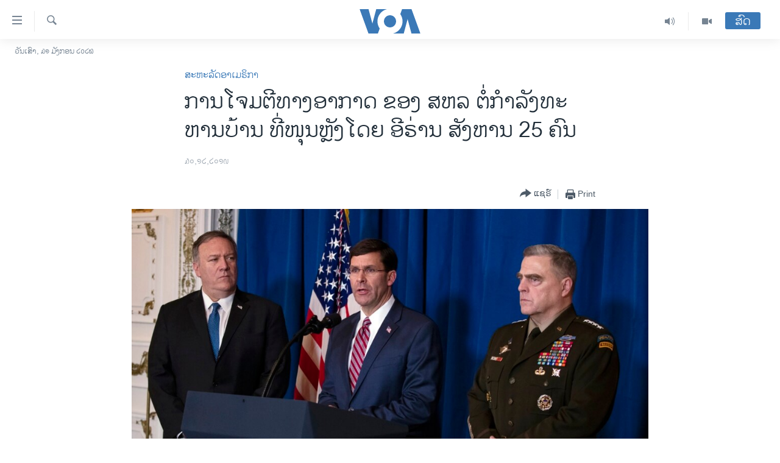

--- FILE ---
content_type: text/html; charset=utf-8
request_url: https://lao.voanews.com/a/us-airstrikes-on-iran-backed-militia-kill-25/5224965.html
body_size: 11558
content:

<!DOCTYPE html>
<html lang="lo" dir="ltr" class="no-js">
<head>
<link href="/Content/responsive/VOA/lo-LA/VOA-lo-LA.css?&amp;av=0.0.0.0&amp;cb=309" rel="stylesheet"/>
<script src="https://tags.voanews.com/voa-pangea/prod/utag.sync.js"></script> <script type='text/javascript' src='https://www.youtube.com/iframe_api' async></script>
<script type="text/javascript">
//a general 'js' detection, must be on top level in <head>, due to CSS performance
document.documentElement.className = "js";
var cacheBuster = "309";
var appBaseUrl = "/";
var imgEnhancerBreakpoints = [0, 144, 256, 408, 650, 1023, 1597];
var isLoggingEnabled = false;
var isPreviewPage = false;
var isLivePreviewPage = false;
if (!isPreviewPage) {
window.RFE = window.RFE || {};
window.RFE.cacheEnabledByParam = window.location.href.indexOf('nocache=1') === -1;
const url = new URL(window.location.href);
const params = new URLSearchParams(url.search);
// Remove the 'nocache' parameter
params.delete('nocache');
// Update the URL without the 'nocache' parameter
url.search = params.toString();
window.history.replaceState(null, '', url.toString());
} else {
window.addEventListener('load', function() {
const links = window.document.links;
for (let i = 0; i < links.length; i++) {
links[i].href = '#';
links[i].target = '_self';
}
})
}
// Iframe & Embed detection
var embedProperties = {};
try {
// Reliable way to check if we are in an iframe.
var isIframe = window.self !== window.top;
embedProperties.is_iframe = isIframe;
if (!isIframe) {
embedProperties.embed_context = "main";
} else {
// We are in an iframe. Let's try to access the parent.
// This access will only fail with strict cross-origin (without document.domain).
var parentLocation = window.top.location;
// The access succeeded. Now we explicitly compare the hostname.
if (window.location.hostname === parentLocation.hostname) {
embedProperties.embed_context = "embed_self";
} else {
// Hostname is different (e.g. different subdomain with document.domain)
embedProperties.embed_context = "embed_cross";
}
// Since the access works, we can safely get the details.
embedProperties.url_parent = parentLocation.href;
embedProperties.title_parent = window.top.document.title;
}
} catch (err) {
// We are in an iframe, and an error occurred, probably due to cross-origin restrictions.
embedProperties.is_iframe = true;
embedProperties.embed_context = "embed_cross";
// We cannot access the properties of window.top.
// `document.referrer` can sometimes provide the URL of the parent page.
// It is not 100% reliable, but it is the best we can do in this situation.
embedProperties.url_parent = document.referrer || null;
embedProperties.title_parent = null; // We can't get to the title in a cross-origin scenario.
}
var pwaEnabled = false;
var swCacheDisabled;
</script>
<meta charset="utf-8" />
<title>ການ​ໂຈມ​ຕີ​ທາງ​ອາ​ກາດ ຂອງ ສ​ຫລ ຕໍ່​ກຳ​ລັງ​ທະ​ຫານ​ບ້ານ ທີ່​ໜຸນຫຼັງ​ໂດຍ ​ອີ​ຣ່ານ ສັງ​ຫານ 25 ຄົນ</title>
<meta name="description" content="ທ່ານ​ແອັ​ສ​ເປີ ໄດ້​ລະ​ບຸ​ເປົ້າ​ໝາຍ​ດັ່ງ​ກ່າວ​ວ່າ ເປັນ​ສາງ​ເກັບ​ອາ​ວຸດ ແລະ​ເປັນ​ສູນ​ບັນ​ຊາ​ການ ແລະ​ຄວບ​ຄຸມ." />
<meta name="keywords" content="ຂ່າວ, ສະຫະລັດອາເມຣິກາ" />
<meta name="viewport" content="width=device-width, initial-scale=1.0" />
<meta http-equiv="X-UA-Compatible" content="IE=edge" />
<meta name="robots" content="max-image-preview:large"><meta property="fb:pages" content="123452567734984" />
<meta name="msvalidate.01" content="3286EE554B6F672A6F2E608C02343C0E" />
<link href="https://morigin.voanews.eu/a/5224736.html" rel="canonical" />
<meta name="apple-mobile-web-app-title" content="ວີໂອເອ" />
<meta name="apple-mobile-web-app-status-bar-style" content="black" />
<meta name="apple-itunes-app" content="app-id=632618796, app-argument=//5224965.ltr" />
<meta content="ການ​ໂຈມ​ຕີ​ທາງ​ອາ​ກາດ ຂອງ ສ​ຫລ ຕໍ່​ກຳ​ລັງ​ທະ​ຫານ​ບ້ານ ທີ່​ໜຸນຫຼັງ​ໂດຍ ​ອີ​ຣ່ານ ສັງ​ຫານ 25 ຄົນ" property="og:title" />
<meta content="ທ່ານ​ແອັ​ສ​ເປີ ໄດ້​ລະ​ບຸ​ເປົ້າ​ໝາຍ​ດັ່ງ​ກ່າວ​ວ່າ ເປັນ​ສາງ​ເກັບ​ອາ​ວຸດ ແລະ​ເປັນ​ສູນ​ບັນ​ຊາ​ການ ແລະ​ຄວບ​ຄຸມ." property="og:description" />
<meta content="article" property="og:type" />
<meta content="https://lao.voanews.com/a/us-airstrikes-on-iran-backed-militia-kill-25/5224965.html" property="og:url" />
<meta content="ສຽງອາເມຣິກາ - ວີໂອເອ" property="og:site_name" />
<meta content="https://www.facebook.com/VOALao" property="article:publisher" />
<meta content="https://gdb.voanews.com/11e5534d-4468-4aaa-858e-9da2545a5cde_w1200_h630.jpg" property="og:image" />
<meta content="1200" property="og:image:width" />
<meta content="630" property="og:image:height" />
<meta content="248018398653917" property="fb:app_id" />
<meta content="summary_large_image" name="twitter:card" />
<meta content="@SomeAccount" name="twitter:site" />
<meta content="https://gdb.voanews.com/11e5534d-4468-4aaa-858e-9da2545a5cde_w1200_h630.jpg" name="twitter:image" />
<meta content="ການ​ໂຈມ​ຕີ​ທາງ​ອາ​ກາດ ຂອງ ສ​ຫລ ຕໍ່​ກຳ​ລັງ​ທະ​ຫານ​ບ້ານ ທີ່​ໜຸນຫຼັງ​ໂດຍ ​ອີ​ຣ່ານ ສັງ​ຫານ 25 ຄົນ" name="twitter:title" />
<meta content="ທ່ານ​ແອັ​ສ​ເປີ ໄດ້​ລະ​ບຸ​ເປົ້າ​ໝາຍ​ດັ່ງ​ກ່າວ​ວ່າ ເປັນ​ສາງ​ເກັບ​ອາ​ວຸດ ແລະ​ເປັນ​ສູນ​ບັນ​ຊາ​ການ ແລະ​ຄວບ​ຄຸມ." name="twitter:description" />
<link rel="amphtml" href="https://lao.voanews.com/amp/us-airstrikes-on-iran-backed-militia-kill-25/5224965.html" />
<script type="application/ld+json">{"articleSection":"ສະຫະລັດອາເມຣິກາ","isAccessibleForFree":true,"headline":"ການ​ໂຈມ​ຕີ​ທາງ​ອາ​ກາດ ຂອງ ສ​ຫລ ຕໍ່​ກຳ​ລັງ​ທະ​ຫານ​ບ້ານ ທີ່​ໜຸນຫຼັງ​ໂດຍ ​ອີ​ຣ່ານ ສັງ​ຫານ 25 ຄົນ","inLanguage":"lo-LA","keywords":"ຂ່າວ, ສະຫະລັດອາເມຣິກາ","author":{"@type":"Person","name":"VOA"},"datePublished":"2019-12-30 01:45:05Z","dateModified":"2019-12-30 13:36:06Z","publisher":{"logo":{"width":512,"height":220,"@type":"ImageObject","url":"https://lao.voanews.com/Content/responsive/VOA/lo-LA/img/logo.png"},"@type":"NewsMediaOrganization","url":"https://lao.voanews.com","sameAs":["https://www.facebook.com/VOALao","https://www.youtube.com/VOALao","\r\nhttps://www.instagram.com/voalao/","https://twitter.com/VOALao"],"name":"ສຽງອາເມຣິກາ ວີໂອເອລາວ","alternateName":""},"@context":"https://schema.org","@type":"NewsArticle","mainEntityOfPage":"https://lao.voanews.com/a/us-airstrikes-on-iran-backed-militia-kill-25/5224965.html","url":"https://lao.voanews.com/a/us-airstrikes-on-iran-backed-militia-kill-25/5224965.html","description":"ທ່ານ​ແອັ​ສ​ເປີ ໄດ້​ລະ​ບຸ​ເປົ້າ​ໝາຍ​ດັ່ງ​ກ່າວ​ວ່າ ເປັນ​ສາງ​ເກັບ​ອາ​ວຸດ ແລະ​ເປັນ​ສູນ​ບັນ​ຊາ​ການ ແລະ​ຄວບ​ຄຸມ.","image":{"width":1080,"height":608,"@type":"ImageObject","url":"https://gdb.voanews.com/11e5534d-4468-4aaa-858e-9da2545a5cde_w1080_h608.jpg"},"name":"ການ​ໂຈມ​ຕີ​ທາງ​ອາ​ກາດ ຂອງ ສ​ຫລ ຕໍ່​ກຳ​ລັງ​ທະ​ຫານ​ບ້ານ ທີ່​ໜຸນຫຼັງ​ໂດຍ ​ອີ​ຣ່ານ ສັງ​ຫານ 25 ຄົນ"}</script>
<script src="/Scripts/responsive/infographics.b?v=dVbZ-Cza7s4UoO3BqYSZdbxQZVF4BOLP5EfYDs4kqEo1&amp;av=0.0.0.0&amp;cb=309"></script>
<script src="/Scripts/responsive/loader.b?v=C-JLefdHQ4ECvt5x4bMsJCTq2VRkcN8JUkP-IB-DzAI1&amp;av=0.0.0.0&amp;cb=309"></script>
<link rel="icon" type="image/svg+xml" href="/Content/responsive/VOA/img/webApp/favicon.svg" />
<link rel="alternate icon" href="/Content/responsive/VOA/img/webApp/favicon.ico" />
<link rel="apple-touch-icon" sizes="152x152" href="/Content/responsive/VOA/img/webApp/ico-152x152.png" />
<link rel="apple-touch-icon" sizes="144x144" href="/Content/responsive/VOA/img/webApp/ico-144x144.png" />
<link rel="apple-touch-icon" sizes="114x114" href="/Content/responsive/VOA/img/webApp/ico-114x114.png" />
<link rel="apple-touch-icon" sizes="72x72" href="/Content/responsive/VOA/img/webApp/ico-72x72.png" />
<link rel="apple-touch-icon-precomposed" href="/Content/responsive/VOA/img/webApp/ico-57x57.png" />
<link rel="icon" sizes="192x192" href="/Content/responsive/VOA/img/webApp/ico-192x192.png" />
<link rel="icon" sizes="128x128" href="/Content/responsive/VOA/img/webApp/ico-128x128.png" />
<meta name="msapplication-TileColor" content="#ffffff" />
<meta name="msapplication-TileImage" content="/Content/responsive/VOA/img/webApp/ico-144x144.png" />
<link rel="alternate" type="application/rss+xml" title="VOA - Top Stories [RSS]" href="/api/" />
<link rel="sitemap" type="application/rss+xml" href="/sitemap.xml" />
<script type="text/javascript">
var analyticsData = Object.assign(embedProperties, {url:"https://lao.voanews.com/a/us-airstrikes-on-iran-backed-militia-kill-25/5224965.html",property_id:"472",article_uid:"5224965",page_title:"ການ​ໂຈມ​ຕີ​ທາງ​ອາ​ກາດ ຂອງ ສ​ຫລ ຕໍ່​ກຳ​ລັງ​ທະ​ຫານ​ບ້ານ ທີ່​ໜຸນຫຼັງ​ໂດຍ ​ອີ​ຣ່ານ ສັງ​ຫານ 25 ຄົນ",page_type:"article",content_type:"article",subcontent_type:"article",last_modified:"2019-12-30 13:36:06Z",pub_datetime:"2019-12-30 01:45:05Z",section:"ສະຫະລັດອາເມຣິກາ",english_section:"usa",byline:"",categories:"news,usa",domain:"lao.voanews.com",language:"Lao",language_service:"VOA Lao",platform:"web",copied:"no",copied_article:"",copied_title:"",runs_js:"Yes",cms_release:"8.45.0.0.309",enviro_type:"prod",slug:"us-airstrikes-on-iran-backed-militia-kill-25",entity:"VOA",short_language_service:"LAO",platform_short:"W",page_name:"ການ​ໂຈມ​ຕີ​ທາງ​ອາ​ກາດ ຂອງ ສ​ຫລ ຕໍ່​ກຳ​ລັງ​ທະ​ຫານ​ບ້ານ ທີ່​ໜຸນຫຼັງ​ໂດຍ ​ອີ​ຣ່ານ ສັງ​ຫານ 25 ຄົນ"});
// Push Analytics data as GTM message (without "event" attribute and before GTM initialization)
window.dataLayer = window.dataLayer || [];
window.dataLayer.push(analyticsData);
</script>
<script type="text/javascript" data-cookiecategory="analytics">
var gtmEventObject = {event: 'page_meta_ready'};window.dataLayer = window.dataLayer || [];window.dataLayer.push(gtmEventObject);
var renderGtm = "true";
if (renderGtm === "true") {
(function(w,d,s,l,i){w[l]=w[l]||[];w[l].push({'gtm.start':new Date().getTime(),event:'gtm.js'});var f=d.getElementsByTagName(s)[0],j=d.createElement(s),dl=l!='dataLayer'?'&l='+l:'';j.async=true;j.src='//www.googletagmanager.com/gtm.js?id='+i+dl;f.parentNode.insertBefore(j,f);})(window,document,'script','dataLayer','GTM-N8MP7P');
}
</script>
</head>
<body class=" nav-no-loaded cc_theme pg-article pg-article--single-column print-lay-article use-sticky-share nojs-images date-time-enabled">
<noscript><iframe src="https://www.googletagmanager.com/ns.html?id=GTM-N8MP7P" height="0" width="0" style="display:none;visibility:hidden"></iframe></noscript> <script type="text/javascript" data-cookiecategory="analytics">
var gtmEventObject = {event: 'page_meta_ready'};window.dataLayer = window.dataLayer || [];window.dataLayer.push(gtmEventObject);
var renderGtm = "true";
if (renderGtm === "true") {
(function(w,d,s,l,i){w[l]=w[l]||[];w[l].push({'gtm.start':new Date().getTime(),event:'gtm.js'});var f=d.getElementsByTagName(s)[0],j=d.createElement(s),dl=l!='dataLayer'?'&l='+l:'';j.async=true;j.src='//www.googletagmanager.com/gtm.js?id='+i+dl;f.parentNode.insertBefore(j,f);})(window,document,'script','dataLayer','GTM-N8MP7P');
}
</script>
<!--Analytics tag js version start-->
<script type="text/javascript" data-cookiecategory="analytics">
var utag_data = Object.assign({}, analyticsData, {pub_year:"2019",pub_month:"12",pub_day:"30",pub_hour:"01",pub_weekday:"Monday"});
if(typeof(TealiumTagFrom)==='function' && typeof(TealiumTagSearchKeyword)==='function') {
var utag_from=TealiumTagFrom();var utag_searchKeyword=TealiumTagSearchKeyword();
if(utag_searchKeyword!=null && utag_searchKeyword!=='' && utag_data["search_keyword"]==null) utag_data["search_keyword"]=utag_searchKeyword;if(utag_from!=null && utag_from!=='') utag_data["from"]=TealiumTagFrom();}
if(window.top!== window.self&&utag_data.page_type==="snippet"){utag_data.page_type = 'iframe';}
try{if(window.top!==window.self&&window.self.location.hostname===window.top.location.hostname){utag_data.platform = 'self-embed';utag_data.platform_short = 'se';}}catch(e){if(window.top!==window.self&&window.self.location.search.includes("platformType=self-embed")){utag_data.platform = 'cross-promo';utag_data.platform_short = 'cp';}}
(function(a,b,c,d){ a="https://tags.voanews.com/voa-pangea/prod/utag.js"; b=document;c="script";d=b.createElement(c);d.src=a;d.type="text/java"+c;d.async=true; a=b.getElementsByTagName(c)[0];a.parentNode.insertBefore(d,a); })();
</script>
<!--Analytics tag js version end-->
<!-- Analytics tag management NoScript -->
<noscript>
<img style="position: absolute; border: none;" src="https://ssc.voanews.com/b/ss/bbgprod,bbgentityvoa/1/G.4--NS/912309713?pageName=voa%3alao%3aw%3aarticle%3a%e0%ba%81%e0%ba%b2%e0%ba%99%e2%80%8b%e0%bb%82%e0%ba%88%e0%ba%a1%e2%80%8b%e0%ba%95%e0%ba%b5%e2%80%8b%e0%ba%97%e0%ba%b2%e0%ba%87%e2%80%8b%e0%ba%ad%e0%ba%b2%e2%80%8b%e0%ba%81%e0%ba%b2%e0%ba%94%20%e0%ba%82%e0%ba%ad%e0%ba%87%20%e0%ba%aa%e2%80%8b%e0%ba%ab%e0%ba%a5%20%e0%ba%95%e0%bb%8d%e0%bb%88%e2%80%8b%e0%ba%81%e0%ba%b3%e2%80%8b%e0%ba%a5%e0%ba%b1%e0%ba%87%e2%80%8b%e0%ba%97%e0%ba%b0%e2%80%8b%e0%ba%ab%e0%ba%b2%e0%ba%99%e2%80%8b%e0%ba%9a%e0%bb%89%e0%ba%b2%e0%ba%99%20%e0%ba%97%e0%ba%b5%e0%bb%88%e2%80%8b%e0%bb%9c%e0%ba%b8%e0%ba%99%e0%ba%ab%e0%ba%bc%e0%ba%b1%e0%ba%87%e2%80%8b%e0%bb%82%e0%ba%94%e0%ba%8d%20%e2%80%8b%e0%ba%ad%e0%ba%b5%e2%80%8b%e0%ba%a3%e0%bb%88%e0%ba%b2%e0%ba%99%20%e0%ba%aa%e0%ba%b1%e0%ba%87%e2%80%8b%e0%ba%ab%e0%ba%b2%e0%ba%99%2025%20%e0%ba%84%e0%ba%bb%e0%ba%99&amp;c6=%e0%ba%81%e0%ba%b2%e0%ba%99%e2%80%8b%e0%bb%82%e0%ba%88%e0%ba%a1%e2%80%8b%e0%ba%95%e0%ba%b5%e2%80%8b%e0%ba%97%e0%ba%b2%e0%ba%87%e2%80%8b%e0%ba%ad%e0%ba%b2%e2%80%8b%e0%ba%81%e0%ba%b2%e0%ba%94%20%e0%ba%82%e0%ba%ad%e0%ba%87%20%e0%ba%aa%e2%80%8b%e0%ba%ab%e0%ba%a5%20%e0%ba%95%e0%bb%8d%e0%bb%88%e2%80%8b%e0%ba%81%e0%ba%b3%e2%80%8b%e0%ba%a5%e0%ba%b1%e0%ba%87%e2%80%8b%e0%ba%97%e0%ba%b0%e2%80%8b%e0%ba%ab%e0%ba%b2%e0%ba%99%e2%80%8b%e0%ba%9a%e0%bb%89%e0%ba%b2%e0%ba%99%20%e0%ba%97%e0%ba%b5%e0%bb%88%e2%80%8b%e0%bb%9c%e0%ba%b8%e0%ba%99%e0%ba%ab%e0%ba%bc%e0%ba%b1%e0%ba%87%e2%80%8b%e0%bb%82%e0%ba%94%e0%ba%8d%20%e2%80%8b%e0%ba%ad%e0%ba%b5%e2%80%8b%e0%ba%a3%e0%bb%88%e0%ba%b2%e0%ba%99%20%e0%ba%aa%e0%ba%b1%e0%ba%87%e2%80%8b%e0%ba%ab%e0%ba%b2%e0%ba%99%2025%20%e0%ba%84%e0%ba%bb%e0%ba%99&amp;v36=8.45.0.0.309&amp;v6=D=c6&amp;g=https%3a%2f%2flao.voanews.com%2fa%2fus-airstrikes-on-iran-backed-militia-kill-25%2f5224965.html&amp;c1=D=g&amp;v1=D=g&amp;events=event1,event52&amp;c16=voa%20lao&amp;v16=D=c16&amp;c5=usa&amp;v5=D=c5&amp;ch=%e0%ba%aa%e0%ba%b0%e0%ba%ab%e0%ba%b0%e0%ba%a5%e0%ba%b1%e0%ba%94%e0%ba%ad%e0%ba%b2%e0%bb%80%e0%ba%a1%e0%ba%a3%e0%ba%b4%e0%ba%81%e0%ba%b2&amp;c15=lao&amp;v15=D=c15&amp;c4=article&amp;v4=D=c4&amp;c14=5224965&amp;v14=D=c14&amp;v20=no&amp;c17=web&amp;v17=D=c17&amp;mcorgid=518abc7455e462b97f000101%40adobeorg&amp;server=lao.voanews.com&amp;pageType=D=c4&amp;ns=bbg&amp;v29=D=server&amp;v25=voa&amp;v30=472&amp;v105=D=User-Agent " alt="analytics" width="1" height="1" /></noscript>
<!-- End of Analytics tag management NoScript -->
<!--*** Accessibility links - For ScreenReaders only ***-->
<section>
<div class="sr-only">
<h2>ລິ້ງ ສຳຫລັບເຂົ້າຫາ</h2>
<ul>
<li><a href="#content" data-disable-smooth-scroll="1">ຂ້າມ</a></li>
<li><a href="#navigation" data-disable-smooth-scroll="1">ຂ້າມ</a></li>
<li><a href="#txtHeaderSearch" data-disable-smooth-scroll="1">ຂ້າມໄປຫາ ຊອກຄົ້ນ</a></li>
</ul>
</div>
</section>
<div dir="ltr">
<div id="page">
<aside>
<div class="c-lightbox overlay-modal">
<div class="c-lightbox__intro">
<h2 class="c-lightbox__intro-title"></h2>
<button class="btn btn--rounded c-lightbox__btn c-lightbox__intro-next" title="ຕໍ່ໄປ">
<span class="ico ico--rounded ico-chevron-forward"></span>
<span class="sr-only">ຕໍ່ໄປ</span>
</button>
</div>
<div class="c-lightbox__nav">
<button class="btn btn--rounded c-lightbox__btn c-lightbox__btn--close" title="ອັດ">
<span class="ico ico--rounded ico-close"></span>
<span class="sr-only">ອັດ</span>
</button>
<button class="btn btn--rounded c-lightbox__btn c-lightbox__btn--prev" title="ກ່ອນ">
<span class="ico ico--rounded ico-chevron-backward"></span>
<span class="sr-only">ກ່ອນ</span>
</button>
<button class="btn btn--rounded c-lightbox__btn c-lightbox__btn--next" title="ຕໍ່ໄປ">
<span class="ico ico--rounded ico-chevron-forward"></span>
<span class="sr-only">ຕໍ່ໄປ</span>
</button>
</div>
<div class="c-lightbox__content-wrap">
<figure class="c-lightbox__content">
<span class="c-spinner c-spinner--lightbox">
<img src="/Content/responsive/img/player-spinner.png"
alt="please wait"
title="please wait" />
</span>
<div class="c-lightbox__img">
<div class="thumb">
<img src="" alt="" />
</div>
</div>
<figcaption>
<div class="c-lightbox__info c-lightbox__info--foot">
<span class="c-lightbox__counter"></span>
<span class="caption c-lightbox__caption"></span>
</div>
</figcaption>
</figure>
</div>
<div class="hidden">
<div class="content-advisory__box content-advisory__box--lightbox">
<span class="content-advisory__box-text">This image contains sensitive content which some people may find offensive or disturbing.</span>
<button class="btn btn--transparent content-advisory__box-btn m-t-md" value="text" type="button">
<span class="btn__text">
Click to reveal
</span>
</button>
</div>
</div>
</div>
<div class="print-dialogue">
<div class="container">
<h3 class="print-dialogue__title section-head">Print Options:</h3>
<div class="print-dialogue__opts">
<ul class="print-dialogue__opt-group">
<li class="form__group form__group--checkbox">
<input class="form__check " id="checkboxImages" name="checkboxImages" type="checkbox" checked="checked" />
<label for="checkboxImages" class="form__label m-t-md">Images</label>
</li>
<li class="form__group form__group--checkbox">
<input class="form__check " id="checkboxMultimedia" name="checkboxMultimedia" type="checkbox" checked="checked" />
<label for="checkboxMultimedia" class="form__label m-t-md">Multimedia</label>
</li>
</ul>
<ul class="print-dialogue__opt-group">
<li class="form__group form__group--checkbox">
<input class="form__check " id="checkboxEmbedded" name="checkboxEmbedded" type="checkbox" checked="checked" />
<label for="checkboxEmbedded" class="form__label m-t-md">Embedded Content</label>
</li>
<li class="hidden">
<input class="form__check " id="checkboxComments" name="checkboxComments" type="checkbox" />
<label for="checkboxComments" class="form__label m-t-md">Comments</label>
</li>
</ul>
</div>
<div class="print-dialogue__buttons">
<button class="btn btn--secondary close-button" type="button" title="ຍົກເລີກ">
<span class="btn__text ">ຍົກເລີກ</span>
</button>
<button class="btn btn-cust-print m-l-sm" type="button" title="Print">
<span class="btn__text ">Print</span>
</button>
</div>
</div>
</div>
<div class="ctc-message pos-fix">
<div class="ctc-message__inner">Link has been copied to clipboard</div>
</div>
</aside>
<div class="hdr-20 hdr-20--big">
<div class="hdr-20__inner">
<div class="hdr-20__max pos-rel">
<div class="hdr-20__side hdr-20__side--primary d-flex">
<label data-for="main-menu-ctrl" data-switcher-trigger="true" data-switch-target="main-menu-ctrl" class="burger hdr-trigger pos-rel trans-trigger" data-trans-evt="click" data-trans-id="menu">
<span class="ico ico-close hdr-trigger__ico hdr-trigger__ico--close burger__ico burger__ico--close"></span>
<span class="ico ico-menu hdr-trigger__ico hdr-trigger__ico--open burger__ico burger__ico--open"></span>
</label>
<div class="menu-pnl pos-fix trans-target" data-switch-target="main-menu-ctrl" data-trans-id="menu">
<div class="menu-pnl__inner">
<nav class="main-nav menu-pnl__item menu-pnl__item--first">
<ul class="main-nav__list accordeon" data-analytics-tales="false" data-promo-name="link" data-location-name="nav,secnav">
<li class="main-nav__item">
<a class="main-nav__item-name main-nav__item-name--link" href="https://lao.voanews.com/" title="ໂຮມເພຈ" >ໂຮມເພຈ</a>
</li>
<li class="main-nav__item">
<a class="main-nav__item-name main-nav__item-name--link" href="/p/5841.html" title="ລາວ" data-item-name="laos" >ລາວ</a>
</li>
<li class="main-nav__item">
<a class="main-nav__item-name main-nav__item-name--link" href="/p/5921.html" title="ອາເມຣິກາ" data-item-name="usa" >ອາເມຣິກາ</a>
</li>
<li class="main-nav__item">
<a class="main-nav__item-name main-nav__item-name--link" href="/us-presidential-election-2024" title="ການເລືອກຕັ້ງ ປະທານາທີບໍດີ ສະຫະລັດ 2024" data-item-name="US Presidential Election 2024" >ການເລືອກຕັ້ງ ປະທານາທີບໍດີ ສະຫະລັດ 2024</a>
</li>
<li class="main-nav__item">
<a class="main-nav__item-name main-nav__item-name--link" href="/china-news" title="ຂ່າວ​ຈີນ" data-item-name="China-news" >ຂ່າວ​ຈີນ</a>
</li>
<li class="main-nav__item">
<a class="main-nav__item-name main-nav__item-name--link" href="/worldnews" title="ໂລກ" data-item-name="world" >ໂລກ</a>
</li>
<li class="main-nav__item">
<a class="main-nav__item-name main-nav__item-name--link" href="/p/5844.html" title="ເອເຊຍ" data-item-name="asia" >ເອເຊຍ</a>
</li>
<li class="main-nav__item">
<a class="main-nav__item-name main-nav__item-name--link" href="/PressFreedom" title="ອິດສະຫຼະພາບດ້ານການຂ່າວ" data-item-name="Press-Freedom" >ອິດສະຫຼະພາບດ້ານການຂ່າວ</a>
</li>
<li class="main-nav__item">
<a class="main-nav__item-name main-nav__item-name--link" href="/p/5892.html" title="ຊີວິດຊາວລາວ" data-item-name="lao-diaspora" >ຊີວິດຊາວລາວ</a>
</li>
<li class="main-nav__item">
<a class="main-nav__item-name main-nav__item-name--link" href="/p/7555.html" title="ຊຸມຊົນຊາວລາວ" data-item-name="lao-community-in-america" >ຊຸມຊົນຊາວລາວ</a>
</li>
<li class="main-nav__item">
<a class="main-nav__item-name main-nav__item-name--link" href="/p/5873.html" title="ວິທະຍາສາດ-ເທັກໂນໂລຈີ" data-item-name="science-technology" >ວິທະຍາສາດ-ເທັກໂນໂລຈີ</a>
</li>
<li class="main-nav__item">
<a class="main-nav__item-name main-nav__item-name--link" href="/p/8560.html" title="ທຸລະກິດ" data-item-name="business" >ທຸລະກິດ</a>
</li>
<li class="main-nav__item">
<a class="main-nav__item-name main-nav__item-name--link" href="/p/5929.html" title="ພາສາອັງກິດ" data-item-name="english-learning" >ພາສາອັງກິດ</a>
</li>
<li class="main-nav__item">
<a class="main-nav__item-name main-nav__item-name--link" href="/p/5906.html" title="ວີດີໂອ" data-item-name="all-video" >ວີດີໂອ</a>
</li>
<li class="main-nav__item accordeon__item" data-switch-target="menu-item-1624">
<label class="main-nav__item-name main-nav__item-name--label accordeon__control-label" data-switcher-trigger="true" data-for="menu-item-1624">
ສຽງ
<span class="ico ico-chevron-down main-nav__chev"></span>
</label>
<div class="main-nav__sub-list">
<a class="main-nav__item-name main-nav__item-name--link main-nav__item-name--sub" href="/z/2348" title="ລາຍການກະຈາຍສຽງ" data-item-name="radio-show" >ລາຍການກະຈາຍສຽງ</a>
<a class="main-nav__item-name main-nav__item-name--link main-nav__item-name--sub" href="/z/6955" title="ລາຍງານ" data-item-name="report-audios" >ລາຍງານ</a>
</div>
</li>
</ul>
</nav>
<div class="menu-pnl__item menu-pnl__item--social">
<h5 class="menu-pnl__sub-head">ຕິດຕາມພວກເຮົາ ທີ່</h5>
<a href="https://www.facebook.com/VOALao" title="ຕິດຕາມພວກເຮົາທາງເຟສບຸກ" data-analytics-text="follow_on_facebook" class="btn btn--rounded btn--social-inverted menu-pnl__btn js-social-btn btn-facebook" target="_blank" rel="noopener">
<span class="ico ico-facebook-alt ico--rounded"></span>
</a>
<a href="
https://www.instagram.com/voalao/" title="Follow us on Instagram" data-analytics-text="follow_on_instagram" class="btn btn--rounded btn--social-inverted menu-pnl__btn js-social-btn btn-instagram" target="_blank" rel="noopener">
<span class="ico ico-instagram ico--rounded"></span>
</a>
<a href="https://www.youtube.com/VOALao" title="ຕິດຕາມພວກເຮົາທາງຢູທູບ" data-analytics-text="follow_on_youtube" class="btn btn--rounded btn--social-inverted menu-pnl__btn js-social-btn btn-youtube" target="_blank" rel="noopener">
<span class="ico ico-youtube ico--rounded"></span>
</a>
<a href="https://twitter.com/VOALao" title="ຕິດຕາມພວກເຮົາທາງ Twitter" data-analytics-text="follow_on_twitter" class="btn btn--rounded btn--social-inverted menu-pnl__btn js-social-btn btn-twitter" target="_blank" rel="noopener">
<span class="ico ico-twitter ico--rounded"></span>
</a>
</div>
<div class="menu-pnl__item">
<a href="/navigation/allsites" class="menu-pnl__item-link">
<span class="ico ico-languages "></span>
ພາສາຕ່າງໆ
</a>
</div>
</div>
</div>
<label data-for="top-search-ctrl" data-switcher-trigger="true" data-switch-target="top-search-ctrl" class="top-srch-trigger hdr-trigger">
<span class="ico ico-close hdr-trigger__ico hdr-trigger__ico--close top-srch-trigger__ico top-srch-trigger__ico--close"></span>
<span class="ico ico-search hdr-trigger__ico hdr-trigger__ico--open top-srch-trigger__ico top-srch-trigger__ico--open"></span>
</label>
<div class="srch-top srch-top--in-header" data-switch-target="top-search-ctrl">
<div class="container">
<form action="/s" class="srch-top__form srch-top__form--in-header" id="form-topSearchHeader" method="get" role="search"><label for="txtHeaderSearch" class="sr-only">ຄົ້ນຫາ</label>
<input type="text" id="txtHeaderSearch" name="k" placeholder="ຊອກຫາບົດຂຽນ" accesskey="s" value="" class="srch-top__input analyticstag-event" onkeydown="if (event.keyCode === 13) { FireAnalyticsTagEventOnSearch('search', $dom.get('#txtHeaderSearch')[0].value) }" />
<button title="ຄົ້ນຫາ" type="submit" class="btn btn--top-srch analyticstag-event" onclick="FireAnalyticsTagEventOnSearch('search', $dom.get('#txtHeaderSearch')[0].value) ">
<span class="ico ico-search"></span>
</button></form>
</div>
</div>
<a href="/" class="main-logo-link">
<img src="/Content/responsive/VOA/lo-LA/img/logo-compact.svg?cb=309" class="main-logo main-logo--comp" alt="site logo">
<img src="/Content/responsive/VOA/lo-LA/img/logo.svg?cb=309" class="main-logo main-logo--big" alt="site logo">
</a>
</div>
<div class="hdr-20__side hdr-20__side--secondary d-flex">
<a href="/p/5906.html" title="Video" class="hdr-20__secondary-item" data-item-name="video">
<span class="ico ico-video hdr-20__secondary-icon"></span>
</a>
<a href="/z/2348" title="Audio" class="hdr-20__secondary-item" data-item-name="audio">
<span class="ico ico-audio hdr-20__secondary-icon"></span>
</a>
<a href="/s" title="ຄົ້ນຫາ" class="hdr-20__secondary-item hdr-20__secondary-item--search" data-item-name="search">
<span class="ico ico-search hdr-20__secondary-icon hdr-20__secondary-icon--search"></span>
</a>
<div class="hdr-20__secondary-item live-b-drop">
<div class="live-b-drop__off">
<a href="/live/" class="live-b-drop__link" title="ສົດ" data-item-name="live">
<span class="badge badge--live-btn badge--live-btn-off">
ສົດ
</span>
</a>
</div>
<div class="live-b-drop__on hidden">
<label data-for="live-ctrl" data-switcher-trigger="true" data-switch-target="live-ctrl" class="live-b-drop__label pos-rel">
<span class="badge badge--live badge--live-btn">
ສົດ
</span>
<span class="ico ico-close live-b-drop__label-ico live-b-drop__label-ico--close"></span>
</label>
<div class="live-b-drop__panel" id="targetLivePanelDiv" data-switch-target="live-ctrl"></div>
</div>
</div>
<div class="srch-bottom">
<form action="/s" class="srch-bottom__form d-flex" id="form-bottomSearch" method="get" role="search"><label for="txtSearch" class="sr-only">ຄົ້ນຫາ</label>
<input type="search" id="txtSearch" name="k" placeholder="ຊອກຫາບົດຂຽນ" accesskey="s" value="" class="srch-bottom__input analyticstag-event" onkeydown="if (event.keyCode === 13) { FireAnalyticsTagEventOnSearch('search', $dom.get('#txtSearch')[0].value) }" />
<button title="ຄົ້ນຫາ" type="submit" class="btn btn--bottom-srch analyticstag-event" onclick="FireAnalyticsTagEventOnSearch('search', $dom.get('#txtSearch')[0].value) ">
<span class="ico ico-search"></span>
</button></form>
</div>
</div>
<img src="/Content/responsive/VOA/lo-LA/img/logo-print.gif?cb=309" class="logo-print" loading="lazy" alt="site logo">
<img src="/Content/responsive/VOA/lo-LA/img/logo-print_color.png?cb=309" class="logo-print logo-print--color" loading="lazy" alt="site logo">
</div>
</div>
</div>
<script>
if (document.body.className.indexOf('pg-home') > -1) {
var nav2In = document.querySelector('.hdr-20__inner');
var nav2Sec = document.querySelector('.hdr-20__side--secondary');
var secStyle = window.getComputedStyle(nav2Sec);
if (nav2In && window.pageYOffset < 150 && secStyle['position'] !== 'fixed') {
nav2In.classList.add('hdr-20__inner--big')
}
}
</script>
<div class="c-hlights c-hlights--breaking c-hlights--no-item" data-hlight-display="mobile,desktop">
<div class="c-hlights__wrap container p-0">
<div class="c-hlights__nav">
<a role="button" href="#" title="ກ່ອນ">
<span class="ico ico-chevron-backward m-0"></span>
<span class="sr-only">ກ່ອນ</span>
</a>
<a role="button" href="#" title="ຕໍ່ໄປ">
<span class="ico ico-chevron-forward m-0"></span>
<span class="sr-only">ຕໍ່ໄປ</span>
</a>
</div>
<span class="c-hlights__label">
<span class="">Breaking News</span>
<span class="switcher-trigger">
<label data-for="more-less-1" data-switcher-trigger="true" class="switcher-trigger__label switcher-trigger__label--more p-b-0" title="ເບິ່ງຕື່ມອີກ">
<span class="ico ico-chevron-down"></span>
</label>
<label data-for="more-less-1" data-switcher-trigger="true" class="switcher-trigger__label switcher-trigger__label--less p-b-0" title="Show less">
<span class="ico ico-chevron-up"></span>
</label>
</span>
</span>
<ul class="c-hlights__items switcher-target" data-switch-target="more-less-1">
</ul>
</div>
</div> <div class="date-time-area ">
<div class="container">
<span class="date-time">
ວັນເສົາ, ໓໑ ມັງກອນ ໒໐໒໖
</span>
</div>
</div>
<div id="content">
<main class="container">
<div class="hdr-container">
<div class="row">
<div class="col-xs-12 col-sm-12 col-md-10 col-md-offset-1">
<div class="row">
<div class="col-category col-xs-12 col-md-8 col-md-offset-2"> <div class="category js-category">
<a class="" href="/z/2367">ສະຫະລັດອາເມຣິກາ</a> </div>
</div><div class="col-title col-xs-12 col-md-8 col-md-offset-2"> <h1 class="title pg-title">
ການ​ໂຈມ​ຕີ​ທາງ​ອາ​ກາດ ຂອງ ສ​ຫລ ຕໍ່​ກຳ​ລັງ​ທະ​ຫານ​ບ້ານ ທີ່​ໜຸນຫຼັງ​ໂດຍ ​ອີ​ຣ່ານ ສັງ​ຫານ 25 ຄົນ
</h1>
</div><div class="col-publishing-details col-xs-12 col-md-8 col-md-offset-2"> <div class="publishing-details ">
<div class="published">
<span class="date" title="ຕາມເວລາໃນລາວ">
<time pubdate="pubdate" datetime="2019-12-30T08:45:05+07:00">
໓໐,໑໒,໒໐໑໙
</time>
</span>
</div>
</div>
</div><div class="col-xs-12 col-md-8 col-md-offset-2"> <div class="col-article-tools pos-rel article-share">
<div class="col-article-tools__end">
<div class="share--box">
<div class="sticky-share-container" style="display:none">
<div class="container">
<a href="https://lao.voanews.com" id="logo-sticky-share">&nbsp;</a>
<div class="pg-title pg-title--sticky-share">
ການ​ໂຈມ​ຕີ​ທາງ​ອາ​ກາດ ຂອງ ສ​ຫລ ຕໍ່​ກຳ​ລັງ​ທະ​ຫານ​ບ້ານ ທີ່​ໜຸນຫຼັງ​ໂດຍ ​ອີ​ຣ່ານ ສັງ​ຫານ 25 ຄົນ
</div>
<div class="sticked-nav-actions">
<!--This part is for sticky navigation display-->
<p class="buttons link-content-sharing p-0 ">
<button class="btn btn--link btn-content-sharing p-t-0 " id="btnContentSharing" value="text" role="Button" type="" title="ໂຫລດຂ່າວຕື່ມອີກ ເພື່ອແຊຣ໌">
<span class="ico ico-share ico--l"></span>
<span class="btn__text ">
ແຊຣ໌
</span>
</button>
</p>
<aside class="content-sharing js-content-sharing js-content-sharing--apply-sticky content-sharing--sticky"
role="complementary"
data-share-url="https://lao.voanews.com/a/us-airstrikes-on-iran-backed-militia-kill-25/5224965.html" data-share-title="ການ​ໂຈມ​ຕີ​ທາງ​ອາ​ກາດ ຂອງ ສ​ຫລ ຕໍ່​ກຳ​ລັງ​ທະ​ຫານ​ບ້ານ ທີ່​ໜຸນຫຼັງ​ໂດຍ ​ອີ​ຣ່ານ ສັງ​ຫານ 25 ຄົນ" data-share-text="ທ່ານ​ແອັ​ສ​ເປີ ໄດ້​ລະ​ບຸ​ເປົ້າ​ໝາຍ​ດັ່ງ​ກ່າວ​ວ່າ ເປັນ​ສາງ​ເກັບ​ອາ​ວຸດ ແລະ​ເປັນ​ສູນ​ບັນ​ຊາ​ການ ແລະ​ຄວບ​ຄຸມ.">
<div class="content-sharing__popover">
<h6 class="content-sharing__title">ແຊຣ໌ </h6>
<button href="#close" id="btnCloseSharing" class="btn btn--text-like content-sharing__close-btn">
<span class="ico ico-close ico--l"></span>
</button>
<ul class="content-sharing__list">
<li class="content-sharing__item">
<div class="ctc ">
<input type="text" class="ctc__input" readonly="readonly">
<a href="" js-href="https://lao.voanews.com/a/us-airstrikes-on-iran-backed-militia-kill-25/5224965.html" class="content-sharing__link ctc__button">
<span class="ico ico-copy-link ico--rounded ico--s"></span>
<span class="content-sharing__link-text">Copy link</span>
</a>
</div>
</li>
<li class="content-sharing__item">
<a href="https://facebook.com/sharer.php?u=https%3a%2f%2flao.voanews.com%2fa%2fus-airstrikes-on-iran-backed-militia-kill-25%2f5224965.html"
data-analytics-text="share_on_facebook"
title="Facebook" target="_blank"
class="content-sharing__link js-social-btn">
<span class="ico ico-facebook ico--rounded ico--s"></span>
<span class="content-sharing__link-text">Facebook</span>
</a>
</li>
<li class="content-sharing__item">
<a href="https://twitter.com/share?url=https%3a%2f%2flao.voanews.com%2fa%2fus-airstrikes-on-iran-backed-militia-kill-25%2f5224965.html&amp;text=%e0%ba%81%e0%ba%b2%e0%ba%99%e2%80%8b%e0%bb%82%e0%ba%88%e0%ba%a1%e2%80%8b%e0%ba%95%e0%ba%b5%e2%80%8b%e0%ba%97%e0%ba%b2%e0%ba%87%e2%80%8b%e0%ba%ad%e0%ba%b2%e2%80%8b%e0%ba%81%e0%ba%b2%e0%ba%94+%e0%ba%82%e0%ba%ad%e0%ba%87+%e0%ba%aa%e2%80%8b%e0%ba%ab%e0%ba%a5+%e0%ba%95%e0%bb%8d%e0%bb%88%e2%80%8b%e0%ba%81%e0%ba%b3%e2%80%8b%e0%ba%a5%e0%ba%b1%e0%ba%87%e2%80%8b%e0%ba%97%e0%ba%b0%e2%80%8b%e0%ba%ab%e0%ba%b2%e0%ba%99%e2%80%8b%e0%ba%9a%e0%bb%89%e0%ba%b2%e0%ba%99+%e0%ba%97%e0%ba%b5%e0%bb%88%e2%80%8b%e0%bb%9c%e0%ba%b8%e0%ba%99%e0%ba%ab%e0%ba%bc%e0%ba%b1%e0%ba%87%e2%80%8b%e0%bb%82%e0%ba%94%e0%ba%8d+%e2%80%8b%e0%ba%ad%e0%ba%b5%e2%80%8b%e0%ba%a3%e0%bb%88%e0%ba%b2%e0%ba%99+%e0%ba%aa%e0%ba%b1%e0%ba%87%e2%80%8b%e0%ba%ab%e0%ba%b2%e0%ba%99+25+%e0%ba%84%e0%ba%bb%e0%ba%99"
data-analytics-text="share_on_twitter"
title="Twitter" target="_blank"
class="content-sharing__link js-social-btn">
<span class="ico ico-twitter ico--rounded ico--s"></span>
<span class="content-sharing__link-text">Twitter</span>
</a>
</li>
<li class="content-sharing__item visible-xs-inline-block visible-sm-inline-block">
<a href="whatsapp://send?text=https%3a%2f%2flao.voanews.com%2fa%2fus-airstrikes-on-iran-backed-militia-kill-25%2f5224965.html"
data-analytics-text="share_on_whatsapp"
title="WhatsApp" target="_blank"
class="content-sharing__link js-social-btn">
<span class="ico ico-whatsapp ico--rounded ico--s"></span>
<span class="content-sharing__link-text">WhatsApp</span>
</a>
</li>
<li class="content-sharing__item visible-md-inline-block visible-lg-inline-block">
<a href="https://web.whatsapp.com/send?text=https%3a%2f%2flao.voanews.com%2fa%2fus-airstrikes-on-iran-backed-militia-kill-25%2f5224965.html"
data-analytics-text="share_on_whatsapp_desktop"
title="WhatsApp" target="_blank"
class="content-sharing__link js-social-btn">
<span class="ico ico-whatsapp ico--rounded ico--s"></span>
<span class="content-sharing__link-text">WhatsApp</span>
</a>
</li>
<li class="content-sharing__item visible-xs-inline-block visible-sm-inline-block">
<a href="https://line.me/R/msg/text/?https%3a%2f%2flao.voanews.com%2fa%2fus-airstrikes-on-iran-backed-militia-kill-25%2f5224965.html"
data-analytics-text="share_on_line"
title="Line" target="_blank"
class="content-sharing__link js-social-btn">
<span class="ico ico-line ico--rounded ico--s"></span>
<span class="content-sharing__link-text">Line</span>
</a>
</li>
<li class="content-sharing__item visible-md-inline-block visible-lg-inline-block">
<a href="https://timeline.line.me/social-plugin/share?url=https%3a%2f%2flao.voanews.com%2fa%2fus-airstrikes-on-iran-backed-militia-kill-25%2f5224965.html"
data-analytics-text="share_on_line_desktop"
title="Line" target="_blank"
class="content-sharing__link js-social-btn">
<span class="ico ico-line ico--rounded ico--s"></span>
<span class="content-sharing__link-text">Line</span>
</a>
</li>
<li class="content-sharing__item">
<a href="mailto:?body=https%3a%2f%2flao.voanews.com%2fa%2fus-airstrikes-on-iran-backed-militia-kill-25%2f5224965.html&amp;subject=ການ​ໂຈມ​ຕີ​ທາງ​ອາ​ກາດ ຂອງ ສ​ຫລ ຕໍ່​ກຳ​ລັງ​ທະ​ຫານ​ບ້ານ ທີ່​ໜຸນຫຼັງ​ໂດຍ ​ອີ​ຣ່ານ ສັງ​ຫານ 25 ຄົນ"
title="Email"
class="content-sharing__link ">
<span class="ico ico-email ico--rounded ico--s"></span>
<span class="content-sharing__link-text">Email</span>
</a>
</li>
</ul>
</div>
</aside>
</div>
</div>
</div>
<div class="links">
<p class="buttons link-content-sharing p-0 ">
<button class="btn btn--link btn-content-sharing p-t-0 " id="btnContentSharing" value="text" role="Button" type="" title="ໂຫລດຂ່າວຕື່ມອີກ ເພື່ອແຊຣ໌">
<span class="ico ico-share ico--l"></span>
<span class="btn__text ">
ແຊຣ໌
</span>
</button>
</p>
<aside class="content-sharing js-content-sharing " role="complementary"
data-share-url="https://lao.voanews.com/a/us-airstrikes-on-iran-backed-militia-kill-25/5224965.html" data-share-title="ການ​ໂຈມ​ຕີ​ທາງ​ອາ​ກາດ ຂອງ ສ​ຫລ ຕໍ່​ກຳ​ລັງ​ທະ​ຫານ​ບ້ານ ທີ່​ໜຸນຫຼັງ​ໂດຍ ​ອີ​ຣ່ານ ສັງ​ຫານ 25 ຄົນ" data-share-text="ທ່ານ​ແອັ​ສ​ເປີ ໄດ້​ລະ​ບຸ​ເປົ້າ​ໝາຍ​ດັ່ງ​ກ່າວ​ວ່າ ເປັນ​ສາງ​ເກັບ​ອາ​ວຸດ ແລະ​ເປັນ​ສູນ​ບັນ​ຊາ​ການ ແລະ​ຄວບ​ຄຸມ.">
<div class="content-sharing__popover">
<h6 class="content-sharing__title">ແຊຣ໌ </h6>
<button href="#close" id="btnCloseSharing" class="btn btn--text-like content-sharing__close-btn">
<span class="ico ico-close ico--l"></span>
</button>
<ul class="content-sharing__list">
<li class="content-sharing__item">
<div class="ctc ">
<input type="text" class="ctc__input" readonly="readonly">
<a href="" js-href="https://lao.voanews.com/a/us-airstrikes-on-iran-backed-militia-kill-25/5224965.html" class="content-sharing__link ctc__button">
<span class="ico ico-copy-link ico--rounded ico--l"></span>
<span class="content-sharing__link-text">Copy link</span>
</a>
</div>
</li>
<li class="content-sharing__item">
<a href="https://facebook.com/sharer.php?u=https%3a%2f%2flao.voanews.com%2fa%2fus-airstrikes-on-iran-backed-militia-kill-25%2f5224965.html"
data-analytics-text="share_on_facebook"
title="Facebook" target="_blank"
class="content-sharing__link js-social-btn">
<span class="ico ico-facebook ico--rounded ico--l"></span>
<span class="content-sharing__link-text">Facebook</span>
</a>
</li>
<li class="content-sharing__item">
<a href="https://twitter.com/share?url=https%3a%2f%2flao.voanews.com%2fa%2fus-airstrikes-on-iran-backed-militia-kill-25%2f5224965.html&amp;text=%e0%ba%81%e0%ba%b2%e0%ba%99%e2%80%8b%e0%bb%82%e0%ba%88%e0%ba%a1%e2%80%8b%e0%ba%95%e0%ba%b5%e2%80%8b%e0%ba%97%e0%ba%b2%e0%ba%87%e2%80%8b%e0%ba%ad%e0%ba%b2%e2%80%8b%e0%ba%81%e0%ba%b2%e0%ba%94+%e0%ba%82%e0%ba%ad%e0%ba%87+%e0%ba%aa%e2%80%8b%e0%ba%ab%e0%ba%a5+%e0%ba%95%e0%bb%8d%e0%bb%88%e2%80%8b%e0%ba%81%e0%ba%b3%e2%80%8b%e0%ba%a5%e0%ba%b1%e0%ba%87%e2%80%8b%e0%ba%97%e0%ba%b0%e2%80%8b%e0%ba%ab%e0%ba%b2%e0%ba%99%e2%80%8b%e0%ba%9a%e0%bb%89%e0%ba%b2%e0%ba%99+%e0%ba%97%e0%ba%b5%e0%bb%88%e2%80%8b%e0%bb%9c%e0%ba%b8%e0%ba%99%e0%ba%ab%e0%ba%bc%e0%ba%b1%e0%ba%87%e2%80%8b%e0%bb%82%e0%ba%94%e0%ba%8d+%e2%80%8b%e0%ba%ad%e0%ba%b5%e2%80%8b%e0%ba%a3%e0%bb%88%e0%ba%b2%e0%ba%99+%e0%ba%aa%e0%ba%b1%e0%ba%87%e2%80%8b%e0%ba%ab%e0%ba%b2%e0%ba%99+25+%e0%ba%84%e0%ba%bb%e0%ba%99"
data-analytics-text="share_on_twitter"
title="Twitter" target="_blank"
class="content-sharing__link js-social-btn">
<span class="ico ico-twitter ico--rounded ico--l"></span>
<span class="content-sharing__link-text">Twitter</span>
</a>
</li>
<li class="content-sharing__item visible-xs-inline-block visible-sm-inline-block">
<a href="whatsapp://send?text=https%3a%2f%2flao.voanews.com%2fa%2fus-airstrikes-on-iran-backed-militia-kill-25%2f5224965.html"
data-analytics-text="share_on_whatsapp"
title="WhatsApp" target="_blank"
class="content-sharing__link js-social-btn">
<span class="ico ico-whatsapp ico--rounded ico--l"></span>
<span class="content-sharing__link-text">WhatsApp</span>
</a>
</li>
<li class="content-sharing__item visible-md-inline-block visible-lg-inline-block">
<a href="https://web.whatsapp.com/send?text=https%3a%2f%2flao.voanews.com%2fa%2fus-airstrikes-on-iran-backed-militia-kill-25%2f5224965.html"
data-analytics-text="share_on_whatsapp_desktop"
title="WhatsApp" target="_blank"
class="content-sharing__link js-social-btn">
<span class="ico ico-whatsapp ico--rounded ico--l"></span>
<span class="content-sharing__link-text">WhatsApp</span>
</a>
</li>
<li class="content-sharing__item visible-xs-inline-block visible-sm-inline-block">
<a href="https://line.me/R/msg/text/?https%3a%2f%2flao.voanews.com%2fa%2fus-airstrikes-on-iran-backed-militia-kill-25%2f5224965.html"
data-analytics-text="share_on_line"
title="Line" target="_blank"
class="content-sharing__link js-social-btn">
<span class="ico ico-line ico--rounded ico--l"></span>
<span class="content-sharing__link-text">Line</span>
</a>
</li>
<li class="content-sharing__item visible-md-inline-block visible-lg-inline-block">
<a href="https://timeline.line.me/social-plugin/share?url=https%3a%2f%2flao.voanews.com%2fa%2fus-airstrikes-on-iran-backed-militia-kill-25%2f5224965.html"
data-analytics-text="share_on_line_desktop"
title="Line" target="_blank"
class="content-sharing__link js-social-btn">
<span class="ico ico-line ico--rounded ico--l"></span>
<span class="content-sharing__link-text">Line</span>
</a>
</li>
<li class="content-sharing__item">
<a href="mailto:?body=https%3a%2f%2flao.voanews.com%2fa%2fus-airstrikes-on-iran-backed-militia-kill-25%2f5224965.html&amp;subject=ການ​ໂຈມ​ຕີ​ທາງ​ອາ​ກາດ ຂອງ ສ​ຫລ ຕໍ່​ກຳ​ລັງ​ທະ​ຫານ​ບ້ານ ທີ່​ໜຸນຫຼັງ​ໂດຍ ​ອີ​ຣ່ານ ສັງ​ຫານ 25 ຄົນ"
title="Email"
class="content-sharing__link ">
<span class="ico ico-email ico--rounded ico--l"></span>
<span class="content-sharing__link-text">Email</span>
</a>
</li>
</ul>
</div>
</aside>
<p class="link-print hidden-xs buttons p-0">
<button class="btn btn--link btn-print p-t-0" onclick="if (typeof FireAnalyticsTagEvent === 'function') {FireAnalyticsTagEvent({ on_page_event: 'print_story' });}return false" title="(CTRL+P)">
<span class="ico ico-print"></span>
<span class="btn__text">Print</span>
</button>
</p>
</div>
</div>
</div>
</div>
</div><div class="col-multimedia col-xs-12 col-md-10 col-md-offset-1"> <div class="cover-media">
<figure class="media-image js-media-expand">
<div class="img-wrap">
<div class="thumb thumb16_9">
<img src="https://gdb.voanews.com/11e5534d-4468-4aaa-858e-9da2545a5cde_w250_r1_s.jpg" alt="ລັດ​ຖະ​ມົ​ນ​ຕີ​ກະ​ຊວງ​ການ​ຕ່າງ​ປະ​ເທດ ທ່ານ​ໄມ​ຄ໌ ພອມ​ພຽວ (ຊ້າຍ) ​ແລະ​ທີ່​ປຶກ​ສາ​ຂອງ​ທຳ​ນຽບ​ຂາວ ນາຍ​ພົນ ມາກ​ຄ໌​ ມີລ​ເລີ (​ຂວາ) ​ຟັງ​ຂະ​ນະ​ທີ່ ທ່ານ​ມາກ​ຄ໌ ແອັ​ສ​ເປິ ​ກ່າວ​ຖະ​ແຫລງ ຢູ່​ບ້ານ​ພັກ ມາ-ອາ-ລາ​ໂກ (Mar-a-Lago) ຂອງ​ປະ​ທາ​ນາ​ທິ​ບໍ​ດີ ດໍ​ໂນ​ລ ທ​ຣຳ ໃນ​ລັດ​ຟ​ລໍ​​ຣີ​ດາ." />
</div>
</div>
<figcaption>
<span class="caption">ລັດ​ຖະ​ມົ​ນ​ຕີ​ກະ​ຊວງ​ການ​ຕ່າງ​ປະ​ເທດ ທ່ານ​ໄມ​ຄ໌ ພອມ​ພຽວ (ຊ້າຍ) ​ແລະ​ທີ່​ປຶກ​ສາ​ຂອງ​ທຳ​ນຽບ​ຂາວ ນາຍ​ພົນ ມາກ​ຄ໌​ ມີລ​ເລີ (​ຂວາ) ​ຟັງ​ຂະ​ນະ​ທີ່ ທ່ານ​ມາກ​ຄ໌ ແອັ​ສ​ເປິ ​ກ່າວ​ຖະ​ແຫລງ ຢູ່​ບ້ານ​ພັກ ມາ-ອາ-ລາ​ໂກ (Mar-a-Lago) ຂອງ​ປະ​ທາ​ນາ​ທິ​ບໍ​ດີ ດໍ​ໂນ​ລ ທ​ຣຳ ໃນ​ລັດ​ຟ​ລໍ​​ຣີ​ດາ.</span>
</figcaption>
</figure>
</div>
</div>
</div>
</div>
</div>
</div>
<div class="body-container">
<div class="row">
<div class="col-xs-12 col-sm-12 col-md-10 col-md-offset-1">
<div class="row">
<div class="col-xs-12 col-sm-12 col-md-8 col-lg-8 col-md-offset-2">
<div id="article-content" class="content-floated-wrap fb-quotable">
<div class="wsw">
<p>ກຸ່ມ​ທະ​ຫານ​ບ້ານ​ທີ່​ສະ​ໜັບ​ສະ​ໜຸ​ນ​ໂດຍ​ອີ​ຣ່ານ ໄດ້​ຂົ່ມ​ຂູ່ໃນ​ວັນ​ຈັນ​ມື້ນີ້ ​ວ່າ ຈະ​ ​ຕອບ​ໂຕ້​ຄືນເພື່ອລ້າງ​ແຄ້ນ ຕໍ່​ການ​ໂຈມ​ຕີ​ທາງ​ອາ​ກາດຫຼາຍບັ້ນຂອງ​ສະ​ຫະ​ລັດ ທີ່​ແນໃສ່​ທີ່​ໝັ້ນ​ຂອງ​ຕົນ​ຫຼາຍ​ແຫ່ງ​ຢູ່​ໃນ ​ອີ​ຣັກ ແລະ​ຊີ​ເຣຍ ຊຶ່ງ​ໄດ້​ສັງ​ຫານ​ຢ່າງ​ໜ້ອຍ 25 ຄົນ.</p>
<p>ກາ​ນ​ກ່າວ​ເຕືອນ​ຈາກ ​ກຸ່ມ​ກາ​ຕາ​ເອັບ ເຮັ​ຊ​ໂບ​ລາ ໄດ້​ມີ​ຂຶ້ນ ຂະ​ນະ​ທີ່​ລັດ​ຖະ​ມົນ​ຕີວ່າ​ການ​ຕ່າງ​ປະ​ເທດ​ຂອງ​ອີ​ຣ່ານ ໄດ້​ກ່າວ​ປະ​ນາມ ການ​ໂຈມ​ຕີ​ຂອງ​ສ​ະ​ຫະ​ລັດ ວ່າ ເປັນ​ການ​ລະ​ເມີດ​ຕໍ່​ອະ​ທິ​ປະ​ໄຕ​ຂອງ​ອີ​ຣັກ ແລະເທົ່າ​ກັບ​ວ່າ ເປັນ​ການ​ກະ​ທຳຂອງ​ການ​ກໍ່​ການ​ຮ້າຍ.</p>
<p>ສ່ວນ​ລັດ​ຖະ​ມົນ​ຕີ​ປ້ອງ​ກັນ​ປະ​ເທດ​ຂອງ​ສະ​ຫະ​ລັດ ທ່ານ​ມາກ​ຄ໌ ແ​ອັ​ສ​ເປີ ໄດ້​ຢືນ​ຢັນ​ເຖິງ​ການ​ໂຈມ​ຕີ​ທາງ​ອາ​ກາດ ໃນ​ການ​ໃຫ້​ຄຳ​ເຫັນ​ຕໍ່​ບັນ​ດາ​ນັກ​ຂ່າວ​ເມື່ອ​ຕອນ​ແລງວັນ​ອາ​ທິດ​ວານນີ້. ທ່ານ​ໄດ້​ກ່າວ​ວ່າ ເຮືອ​ບິນ​ລົບ​ອາຍ​ພົ່ນ​ຂອງ​ສະ​ຫະ​ລັດຫຼາຍ​ລຳ ໄດ້​ຖະ​ລົ່ມ​ເປົ້າ​ໝາຍຂອງກຸ່ມ​ກາ​ຕາ​ເອັບ ເຮັ​ຊ​ໂບ​ລາ 3 ແຫ່ງ ຢູ່​ໃນ​ພາກ​ຕາ​ເວັນ​ຕົກ​ຂອງ​ອີ​ຣັກ ແລະ ອີກ​ສອງ​ແຫ່ງ​ຢູ່​ໃນ​ພາກ​ຕາ​ເວັນ​ອອກ​ຂອງ​ຊີ​ເຣຍ.</p>
<p>ທ່ານ​ແອັ​ສ​ເປີ ໄດ້​ລະ​ບຸ​ເປົ້າ​ໝາຍ​ດັ່ງ​ກ່າວ​ວ່າ ເປັນ​ສາງ​ເກັບ​ອາ​ວຸດ ແລະ​ເປັນ​ສູນ​ບັນ​ຊາ​ການ ແລະ​ຄວບ​ຄຸມ.</p>
<p>ການ​ໂຈມ​ຕີ​ທາງ​ອາ​ກາດນັ້ນ ໄດ້​ຖືກ​ດຳ​ເນີນ​ການ​ໃນ​ການ​ຕອບ​ໂຕ້​ຕໍ່​ການ​ໂຈມ​ຕີ​ດ້ວຍ​ຈະຫຼວດ ໃນ​ວັນ​ສຸກ​ຜ່ານ​ມາ ໃສ່ຖານ​ທັບ​ຂອງ​ອີ​ຣັກ ຢູ່​ໃນ​ພາກ​ເໜືອ ທີ່​ໄດ້​ສັງ​ຫານພະ​ນັກ​ງານ​ສັນ​ຍາ​ຈ້າງ​ປະ​ຈຳ​ກະ​ຊວງ​ປ້ອງ​ກັນ​ປະ​ເທດ​ສະ​ຫະ​ລັດຜູ້​ນຶ່ງ.</p>
<p>ທ່ານແອັ​ສ​ເປີ ໄດ້​ກ່າວ​ຖະ​ແຫລງ​ມາ​ຈາກ ບ້ານ​ພັກ​ຣີ​ສອດ​ໃນ​ລັດ​ຟ​ລໍ​ຣີ​ດາ ບ່ອນ​ທີ່​ປະ​ທານ​າ​ທິ​ບໍ​ດີ ດໍ​ໂນ​ລ ທ​ຣຳ ໄດ້​ໄປ​ພັກ​ເຊົາ​ຢູ່​ໃນ​ຊ່ວງວັນ​ພັກ​ນີ້. ແລະ​ຢູ່​ນະ​ທີ່ນີ້ ຍັງ​ໄດ້​ມີ​ການແຈ້ງ​ໃຫ້​ທ່ານ​ປະ​ທາ​ນາ​ທິ​ບໍ​ດີ ຊາບ ​ໂດຍ​ລັດ​ຖະ​ມົນ​ຕີ​ວ່າ​ການ​ຕ່າງ​ປະ​ເທດ ທ່ານ​ໄມ​ຄ໌ ພອມ​ພຽວ ຜູ້​ທີ່​ໄດ້​ກ່າວ​ວ່າ ຖານ​ທັບ​ຂອງ​ອີ​ຣັກ ທີ່​ຖືກ​ໂຈມ​ຕີ​ໃນ​ວັນ​ສຸກ​ຜ່າ​ນ​ມານັ້ນ ແມ່ນ​ໄດ້​ເຫັນວ່າ ​ຖືກ​ໂຈມ​ຕີ​ມາ​ແລ້ວຫຼາຍ​ຄັ້ງ.</p>
<p>ທ່ານ​ພອມ​ພຽວ ກ່າວ​ຕື່ມ​ວ່າ “ສິ່ງ​ທີ່​ພວກ​ເຮົາ​ເຮັດ​ໄປ ແມ່ນ​ການ​ເອົາ​ມາດ​ຕະ​ການ​ຕອບ​ໂຕ້​ທີ່​ເດັດ​ຂາດ ເພື່ອ​ເຮັດ​ໃຫ້​ເປັນ​ທີ່​ຈະ​ແຈ້ງວ່າ ສິ່ງ​ທີ່​ປະ​ທາ​ນາ​ທິ​ບໍ​ດີ ທ​ຣຳ ໄດ້​ກ່າວ​ໄປ​ໃນຫຼາຍ​ເດືອນ ​ຫຼາຍ​ເດືອນ ຫຼາຍ​ເດືອນ​ຜ່ານ​ມານີ້​ ຊຶ່ງ​ອັນ​ນັ້ນ​ກໍ​ແມ່ນ​ວ່າ ພວກ​ເຮົາ​ຈະ​ບໍ່ຍອມ​ຮັບ​ເອົາຕໍ່ ການ​ເອົາ​ມາດ​ຕະ​ການ​ຂອງ​ສາ​ທາ​ລະ​ນະ​ລັດອິ​ສ​ລາມ​ແຫ່ງ​ອີ​ຣ່ານ ທີ່​ເຮັດ​ໃຫ້ ພວກ​ຊາວ​ອາ​ເມ​ຣິ​ກັນ​ທັງ​ຊາຍ​ແລະ​ຍິງ ຕົກ​ຢູ່​ໃນ​ອັນ​ຕະ​ລາຍ.”</p>
<p>ກຸ່ມ​ກາ​ຕາ​ເອັບ ເຮັ​ຊ​ໂບ​ລາ ເປັນ​ພາກ​ສ່ວນ​ນຶ່ງ​ຂອງກຳ​ລັງ​ທະ​ຫານ​ບ້ານ​ທີ່​ໄດ້ຮັບການ​ຮັບ​ຮອງ​ໂດຍລັດ​ຖະ​ບານ ທີ່​ປະ​ຕິ​ບັດ​ການ​ຢູ່​ໃນ​ອີ​ຣັກ ຊຶ່ງ​ຮູ້​ຈັກ​ກັນ​ດີ ຄື ກອງ​ກຳ​ລັງ​ເຄື່ອນ​ໄຫວທີ່​ມີ​ຊື່​ສຽງ ຫຼື Popular Mobilization Forces.</p>
<p><a class="wsw__a" href="https://www.voanews.com/middle-east/us-airstrikes-iran-backed-militia-kill-25" target="_blank">ອ່ານ​ຂ່າວນີ້ຕື່ມ​ ເປັນ​ພາ​ສາ​ອັງ​ກິດ</a></p>
</div>
<div class="footer-toolbar">
<div class="share--box">
<div class="sticky-share-container" style="display:none">
<div class="container">
<a href="https://lao.voanews.com" id="logo-sticky-share">&nbsp;</a>
<div class="pg-title pg-title--sticky-share">
ການ​ໂຈມ​ຕີ​ທາງ​ອາ​ກາດ ຂອງ ສ​ຫລ ຕໍ່​ກຳ​ລັງ​ທະ​ຫານ​ບ້ານ ທີ່​ໜຸນຫຼັງ​ໂດຍ ​ອີ​ຣ່ານ ສັງ​ຫານ 25 ຄົນ
</div>
<div class="sticked-nav-actions">
<!--This part is for sticky navigation display-->
<p class="buttons link-content-sharing p-0 ">
<button class="btn btn--link btn-content-sharing p-t-0 " id="btnContentSharing" value="text" role="Button" type="" title="ໂຫລດຂ່າວຕື່ມອີກ ເພື່ອແຊຣ໌">
<span class="ico ico-share ico--l"></span>
<span class="btn__text ">
ແຊຣ໌
</span>
</button>
</p>
<aside class="content-sharing js-content-sharing js-content-sharing--apply-sticky content-sharing--sticky"
role="complementary"
data-share-url="https://lao.voanews.com/a/us-airstrikes-on-iran-backed-militia-kill-25/5224965.html" data-share-title="ການ​ໂຈມ​ຕີ​ທາງ​ອາ​ກາດ ຂອງ ສ​ຫລ ຕໍ່​ກຳ​ລັງ​ທະ​ຫານ​ບ້ານ ທີ່​ໜຸນຫຼັງ​ໂດຍ ​ອີ​ຣ່ານ ສັງ​ຫານ 25 ຄົນ" data-share-text="ທ່ານ​ແອັ​ສ​ເປີ ໄດ້​ລະ​ບຸ​ເປົ້າ​ໝາຍ​ດັ່ງ​ກ່າວ​ວ່າ ເປັນ​ສາງ​ເກັບ​ອາ​ວຸດ ແລະ​ເປັນ​ສູນ​ບັນ​ຊາ​ການ ແລະ​ຄວບ​ຄຸມ.">
<div class="content-sharing__popover">
<h6 class="content-sharing__title">ແຊຣ໌ </h6>
<button href="#close" id="btnCloseSharing" class="btn btn--text-like content-sharing__close-btn">
<span class="ico ico-close ico--l"></span>
</button>
<ul class="content-sharing__list">
<li class="content-sharing__item">
<div class="ctc ">
<input type="text" class="ctc__input" readonly="readonly">
<a href="" js-href="https://lao.voanews.com/a/us-airstrikes-on-iran-backed-militia-kill-25/5224965.html" class="content-sharing__link ctc__button">
<span class="ico ico-copy-link ico--rounded ico--s"></span>
<span class="content-sharing__link-text">Copy link</span>
</a>
</div>
</li>
<li class="content-sharing__item">
<a href="https://facebook.com/sharer.php?u=https%3a%2f%2flao.voanews.com%2fa%2fus-airstrikes-on-iran-backed-militia-kill-25%2f5224965.html"
data-analytics-text="share_on_facebook"
title="Facebook" target="_blank"
class="content-sharing__link js-social-btn">
<span class="ico ico-facebook ico--rounded ico--s"></span>
<span class="content-sharing__link-text">Facebook</span>
</a>
</li>
<li class="content-sharing__item">
<a href="https://twitter.com/share?url=https%3a%2f%2flao.voanews.com%2fa%2fus-airstrikes-on-iran-backed-militia-kill-25%2f5224965.html&amp;text=%e0%ba%81%e0%ba%b2%e0%ba%99%e2%80%8b%e0%bb%82%e0%ba%88%e0%ba%a1%e2%80%8b%e0%ba%95%e0%ba%b5%e2%80%8b%e0%ba%97%e0%ba%b2%e0%ba%87%e2%80%8b%e0%ba%ad%e0%ba%b2%e2%80%8b%e0%ba%81%e0%ba%b2%e0%ba%94+%e0%ba%82%e0%ba%ad%e0%ba%87+%e0%ba%aa%e2%80%8b%e0%ba%ab%e0%ba%a5+%e0%ba%95%e0%bb%8d%e0%bb%88%e2%80%8b%e0%ba%81%e0%ba%b3%e2%80%8b%e0%ba%a5%e0%ba%b1%e0%ba%87%e2%80%8b%e0%ba%97%e0%ba%b0%e2%80%8b%e0%ba%ab%e0%ba%b2%e0%ba%99%e2%80%8b%e0%ba%9a%e0%bb%89%e0%ba%b2%e0%ba%99+%e0%ba%97%e0%ba%b5%e0%bb%88%e2%80%8b%e0%bb%9c%e0%ba%b8%e0%ba%99%e0%ba%ab%e0%ba%bc%e0%ba%b1%e0%ba%87%e2%80%8b%e0%bb%82%e0%ba%94%e0%ba%8d+%e2%80%8b%e0%ba%ad%e0%ba%b5%e2%80%8b%e0%ba%a3%e0%bb%88%e0%ba%b2%e0%ba%99+%e0%ba%aa%e0%ba%b1%e0%ba%87%e2%80%8b%e0%ba%ab%e0%ba%b2%e0%ba%99+25+%e0%ba%84%e0%ba%bb%e0%ba%99"
data-analytics-text="share_on_twitter"
title="Twitter" target="_blank"
class="content-sharing__link js-social-btn">
<span class="ico ico-twitter ico--rounded ico--s"></span>
<span class="content-sharing__link-text">Twitter</span>
</a>
</li>
<li class="content-sharing__item visible-xs-inline-block visible-sm-inline-block">
<a href="whatsapp://send?text=https%3a%2f%2flao.voanews.com%2fa%2fus-airstrikes-on-iran-backed-militia-kill-25%2f5224965.html"
data-analytics-text="share_on_whatsapp"
title="WhatsApp" target="_blank"
class="content-sharing__link js-social-btn">
<span class="ico ico-whatsapp ico--rounded ico--s"></span>
<span class="content-sharing__link-text">WhatsApp</span>
</a>
</li>
<li class="content-sharing__item visible-md-inline-block visible-lg-inline-block">
<a href="https://web.whatsapp.com/send?text=https%3a%2f%2flao.voanews.com%2fa%2fus-airstrikes-on-iran-backed-militia-kill-25%2f5224965.html"
data-analytics-text="share_on_whatsapp_desktop"
title="WhatsApp" target="_blank"
class="content-sharing__link js-social-btn">
<span class="ico ico-whatsapp ico--rounded ico--s"></span>
<span class="content-sharing__link-text">WhatsApp</span>
</a>
</li>
<li class="content-sharing__item visible-xs-inline-block visible-sm-inline-block">
<a href="https://line.me/R/msg/text/?https%3a%2f%2flao.voanews.com%2fa%2fus-airstrikes-on-iran-backed-militia-kill-25%2f5224965.html"
data-analytics-text="share_on_line"
title="Line" target="_blank"
class="content-sharing__link js-social-btn">
<span class="ico ico-line ico--rounded ico--s"></span>
<span class="content-sharing__link-text">Line</span>
</a>
</li>
<li class="content-sharing__item visible-md-inline-block visible-lg-inline-block">
<a href="https://timeline.line.me/social-plugin/share?url=https%3a%2f%2flao.voanews.com%2fa%2fus-airstrikes-on-iran-backed-militia-kill-25%2f5224965.html"
data-analytics-text="share_on_line_desktop"
title="Line" target="_blank"
class="content-sharing__link js-social-btn">
<span class="ico ico-line ico--rounded ico--s"></span>
<span class="content-sharing__link-text">Line</span>
</a>
</li>
<li class="content-sharing__item">
<a href="mailto:?body=https%3a%2f%2flao.voanews.com%2fa%2fus-airstrikes-on-iran-backed-militia-kill-25%2f5224965.html&amp;subject=ການ​ໂຈມ​ຕີ​ທາງ​ອາ​ກາດ ຂອງ ສ​ຫລ ຕໍ່​ກຳ​ລັງ​ທະ​ຫານ​ບ້ານ ທີ່​ໜຸນຫຼັງ​ໂດຍ ​ອີ​ຣ່ານ ສັງ​ຫານ 25 ຄົນ"
title="Email"
class="content-sharing__link ">
<span class="ico ico-email ico--rounded ico--s"></span>
<span class="content-sharing__link-text">Email</span>
</a>
</li>
</ul>
</div>
</aside>
</div>
</div>
</div>
<div class="links">
<p class="buttons link-content-sharing p-0 ">
<button class="btn btn--link btn-content-sharing p-t-0 " id="btnContentSharing" value="text" role="Button" type="" title="ໂຫລດຂ່າວຕື່ມອີກ ເພື່ອແຊຣ໌">
<span class="ico ico-share ico--l"></span>
<span class="btn__text ">
ແຊຣ໌
</span>
</button>
</p>
<aside class="content-sharing js-content-sharing " role="complementary"
data-share-url="https://lao.voanews.com/a/us-airstrikes-on-iran-backed-militia-kill-25/5224965.html" data-share-title="ການ​ໂຈມ​ຕີ​ທາງ​ອາ​ກາດ ຂອງ ສ​ຫລ ຕໍ່​ກຳ​ລັງ​ທະ​ຫານ​ບ້ານ ທີ່​ໜຸນຫຼັງ​ໂດຍ ​ອີ​ຣ່ານ ສັງ​ຫານ 25 ຄົນ" data-share-text="ທ່ານ​ແອັ​ສ​ເປີ ໄດ້​ລະ​ບຸ​ເປົ້າ​ໝາຍ​ດັ່ງ​ກ່າວ​ວ່າ ເປັນ​ສາງ​ເກັບ​ອາ​ວຸດ ແລະ​ເປັນ​ສູນ​ບັນ​ຊາ​ການ ແລະ​ຄວບ​ຄຸມ.">
<div class="content-sharing__popover">
<h6 class="content-sharing__title">ແຊຣ໌ </h6>
<button href="#close" id="btnCloseSharing" class="btn btn--text-like content-sharing__close-btn">
<span class="ico ico-close ico--l"></span>
</button>
<ul class="content-sharing__list">
<li class="content-sharing__item">
<div class="ctc ">
<input type="text" class="ctc__input" readonly="readonly">
<a href="" js-href="https://lao.voanews.com/a/us-airstrikes-on-iran-backed-militia-kill-25/5224965.html" class="content-sharing__link ctc__button">
<span class="ico ico-copy-link ico--rounded ico--l"></span>
<span class="content-sharing__link-text">Copy link</span>
</a>
</div>
</li>
<li class="content-sharing__item">
<a href="https://facebook.com/sharer.php?u=https%3a%2f%2flao.voanews.com%2fa%2fus-airstrikes-on-iran-backed-militia-kill-25%2f5224965.html"
data-analytics-text="share_on_facebook"
title="Facebook" target="_blank"
class="content-sharing__link js-social-btn">
<span class="ico ico-facebook ico--rounded ico--l"></span>
<span class="content-sharing__link-text">Facebook</span>
</a>
</li>
<li class="content-sharing__item">
<a href="https://twitter.com/share?url=https%3a%2f%2flao.voanews.com%2fa%2fus-airstrikes-on-iran-backed-militia-kill-25%2f5224965.html&amp;text=%e0%ba%81%e0%ba%b2%e0%ba%99%e2%80%8b%e0%bb%82%e0%ba%88%e0%ba%a1%e2%80%8b%e0%ba%95%e0%ba%b5%e2%80%8b%e0%ba%97%e0%ba%b2%e0%ba%87%e2%80%8b%e0%ba%ad%e0%ba%b2%e2%80%8b%e0%ba%81%e0%ba%b2%e0%ba%94+%e0%ba%82%e0%ba%ad%e0%ba%87+%e0%ba%aa%e2%80%8b%e0%ba%ab%e0%ba%a5+%e0%ba%95%e0%bb%8d%e0%bb%88%e2%80%8b%e0%ba%81%e0%ba%b3%e2%80%8b%e0%ba%a5%e0%ba%b1%e0%ba%87%e2%80%8b%e0%ba%97%e0%ba%b0%e2%80%8b%e0%ba%ab%e0%ba%b2%e0%ba%99%e2%80%8b%e0%ba%9a%e0%bb%89%e0%ba%b2%e0%ba%99+%e0%ba%97%e0%ba%b5%e0%bb%88%e2%80%8b%e0%bb%9c%e0%ba%b8%e0%ba%99%e0%ba%ab%e0%ba%bc%e0%ba%b1%e0%ba%87%e2%80%8b%e0%bb%82%e0%ba%94%e0%ba%8d+%e2%80%8b%e0%ba%ad%e0%ba%b5%e2%80%8b%e0%ba%a3%e0%bb%88%e0%ba%b2%e0%ba%99+%e0%ba%aa%e0%ba%b1%e0%ba%87%e2%80%8b%e0%ba%ab%e0%ba%b2%e0%ba%99+25+%e0%ba%84%e0%ba%bb%e0%ba%99"
data-analytics-text="share_on_twitter"
title="Twitter" target="_blank"
class="content-sharing__link js-social-btn">
<span class="ico ico-twitter ico--rounded ico--l"></span>
<span class="content-sharing__link-text">Twitter</span>
</a>
</li>
<li class="content-sharing__item visible-xs-inline-block visible-sm-inline-block">
<a href="whatsapp://send?text=https%3a%2f%2flao.voanews.com%2fa%2fus-airstrikes-on-iran-backed-militia-kill-25%2f5224965.html"
data-analytics-text="share_on_whatsapp"
title="WhatsApp" target="_blank"
class="content-sharing__link js-social-btn">
<span class="ico ico-whatsapp ico--rounded ico--l"></span>
<span class="content-sharing__link-text">WhatsApp</span>
</a>
</li>
<li class="content-sharing__item visible-md-inline-block visible-lg-inline-block">
<a href="https://web.whatsapp.com/send?text=https%3a%2f%2flao.voanews.com%2fa%2fus-airstrikes-on-iran-backed-militia-kill-25%2f5224965.html"
data-analytics-text="share_on_whatsapp_desktop"
title="WhatsApp" target="_blank"
class="content-sharing__link js-social-btn">
<span class="ico ico-whatsapp ico--rounded ico--l"></span>
<span class="content-sharing__link-text">WhatsApp</span>
</a>
</li>
<li class="content-sharing__item visible-xs-inline-block visible-sm-inline-block">
<a href="https://line.me/R/msg/text/?https%3a%2f%2flao.voanews.com%2fa%2fus-airstrikes-on-iran-backed-militia-kill-25%2f5224965.html"
data-analytics-text="share_on_line"
title="Line" target="_blank"
class="content-sharing__link js-social-btn">
<span class="ico ico-line ico--rounded ico--l"></span>
<span class="content-sharing__link-text">Line</span>
</a>
</li>
<li class="content-sharing__item visible-md-inline-block visible-lg-inline-block">
<a href="https://timeline.line.me/social-plugin/share?url=https%3a%2f%2flao.voanews.com%2fa%2fus-airstrikes-on-iran-backed-militia-kill-25%2f5224965.html"
data-analytics-text="share_on_line_desktop"
title="Line" target="_blank"
class="content-sharing__link js-social-btn">
<span class="ico ico-line ico--rounded ico--l"></span>
<span class="content-sharing__link-text">Line</span>
</a>
</li>
<li class="content-sharing__item">
<a href="mailto:?body=https%3a%2f%2flao.voanews.com%2fa%2fus-airstrikes-on-iran-backed-militia-kill-25%2f5224965.html&amp;subject=ການ​ໂຈມ​ຕີ​ທາງ​ອາ​ກາດ ຂອງ ສ​ຫລ ຕໍ່​ກຳ​ລັງ​ທະ​ຫານ​ບ້ານ ທີ່​ໜຸນຫຼັງ​ໂດຍ ​ອີ​ຣ່ານ ສັງ​ຫານ 25 ຄົນ"
title="Email"
class="content-sharing__link ">
<span class="ico ico-email ico--rounded ico--l"></span>
<span class="content-sharing__link-text">Email</span>
</a>
</li>
</ul>
</div>
</aside>
<p class="link-print hidden-xs buttons p-0">
<button class="btn btn--link btn-print p-t-0" onclick="if (typeof FireAnalyticsTagEvent === 'function') {FireAnalyticsTagEvent({ on_page_event: 'print_story' });}return false" title="(CTRL+P)">
<span class="ico ico-print"></span>
<span class="btn__text">Print</span>
</button>
</p>
</div>
</div>
</div>
</div>
</div>
</div>
</div>
</div>
</div>
</main>
<a class="btn pos-abs p-0 lazy-scroll-load" data-ajax="true" data-ajax-mode="replace" data-ajax-update="#ymla-section" data-ajax-url="/part/section/5/8818" href="/p/8818.html" loadonce="true" title="ທ່ານອາດມັກອ່ານເລື້ອງນີ້ຕື່ມ">​</a> <div id="ymla-section" class="clear ymla-section"></div>
</div>
<footer role="contentinfo">
<div id="foot" class="foot">
<div class="container">
<div class="foot-nav collapsed" id="foot-nav">
<div class="menu">
<ul class="items">
<li class="socials block-socials">
<span class="handler" id="socials-handler">
ຕິດຕາມພວກເຮົາ ທີ່
</span>
<div class="inner">
<ul class="subitems follow">
<li>
<a href="https://www.facebook.com/VOALao" title="ຕິດຕາມພວກເຮົາທາງເຟສບຸກ" data-analytics-text="follow_on_facebook" class="btn btn--rounded js-social-btn btn-facebook" target="_blank" rel="noopener">
<span class="ico ico-facebook-alt ico--rounded"></span>
</a>
</li>
<li>
<a href="https://www.youtube.com/VOALao" title="ຕິດຕາມພວກເຮົາທາງຢູທູບ" data-analytics-text="follow_on_youtube" class="btn btn--rounded js-social-btn btn-youtube" target="_blank" rel="noopener">
<span class="ico ico-youtube ico--rounded"></span>
</a>
</li>
<li>
<a href="
https://www.instagram.com/voalao/" title="Follow us on Instagram" data-analytics-text="follow_on_instagram" class="btn btn--rounded js-social-btn btn-instagram" target="_blank" rel="noopener">
<span class="ico ico-instagram ico--rounded"></span>
</a>
</li>
<li>
<a href="https://twitter.com/VOALao" title="ຕິດຕາມພວກເຮົາທາງ Twitter" data-analytics-text="follow_on_twitter" class="btn btn--rounded js-social-btn btn-twitter" target="_blank" rel="noopener">
<span class="ico ico-twitter ico--rounded"></span>
</a>
</li>
<li>
<a href="/rssfeeds" title="RSS" data-analytics-text="follow_on_rss" class="btn btn--rounded js-social-btn btn-rss" >
<span class="ico ico-rss ico--rounded"></span>
</a>
</li>
<li>
<a href="/podcasts" title="Podcast" data-analytics-text="follow_on_podcast" class="btn btn--rounded js-social-btn btn-podcast" >
<span class="ico ico-podcast ico--rounded"></span>
</a>
</li>
<li>
<a href="/subscribe.html" title="ຈອງພັອດແຄັສ" data-analytics-text="follow_on_subscribe" class="btn btn--rounded js-social-btn btn-email" >
<span class="ico ico-email ico--rounded"></span>
</a>
</li>
</ul>
</div>
</li>
<li class="block-primary collapsed collapsible item">
<span class="handler">
ເບິ່ງ
<span title="close tab" class="ico ico-chevron-up"></span>
<span title="open tab" class="ico ico-chevron-down"></span>
<span title="add" class="ico ico-plus"></span>
<span title="remove" class="ico ico-minus"></span>
</span>
<div class="inner">
<ul class="subitems">
<li class="subitem">
<a class="handler" href="/z/3249" title="ວີດີໂອພາສາລາວ" >ວີດີໂອພາສາລາວ</a>
</li>
<li class="subitem">
<a class="handler" href="http://www.youtube.com/VOALao" title="ຢູທູບ" target="_blank" rel="noopener">ຢູທູບ</a>
</li>
<li class="subitem">
<a class="handler" href="/z/3666" title="ວີດີໂອພາສາອັງກິດ" >ວີດີໂອພາສາອັງກິດ</a>
</li>
</ul>
</div>
</li>
<li class="block-primary collapsed collapsible item">
<span class="handler">
ຟັງສຽງ
<span title="close tab" class="ico ico-chevron-up"></span>
<span title="open tab" class="ico ico-chevron-down"></span>
<span title="add" class="ico ico-plus"></span>
<span title="remove" class="ico ico-minus"></span>
</span>
<div class="inner">
<ul class="subitems">
<li class="subitem">
<a class="handler" href="http://m.lao.voanews.com/programindex.html" title="ຟັງລາຍການຂອງເຮົາ" >ຟັງລາຍການຂອງເຮົາ</a>
</li>
</ul>
</div>
</li>
<li class="block-secondary collapsed collapsible item">
<span class="handler">
ຂ່າວແລະລາຍງານ
<span title="close tab" class="ico ico-chevron-up"></span>
<span title="open tab" class="ico ico-chevron-down"></span>
<span title="add" class="ico ico-plus"></span>
<span title="remove" class="ico ico-minus"></span>
</span>
<div class="inner">
<ul class="subitems">
<li class="subitem">
<a class="handler" href="/p/5841.html" title="ລາວ" >ລາວ</a>
</li>
<li class="subitem">
<a class="handler" href="/p/5844.html" title="ເອເຊຍ" >ເອເຊຍ</a>
</li>
<li class="subitem">
<a class="handler" href="/p/5921.html" title="ອາເມຣິກາ" >ອາເມຣິກາ</a>
</li>
<li class="subitem">
<a class="handler" href="/worldnews" title="ໂລກ" >ໂລກ</a>
</li>
<li class="subitem">
<a class="handler" href="/p/5892.html" title="ລາວໃນຕ່າງແດນ" >ລາວໃນຕ່າງແດນ</a>
</li>
<li class="subitem">
<a class="handler" href="/p/5873.html" title="ທຸລະກິດ-ເທັກໂນໂລຈີ" >ທຸລະກິດ-ເທັກໂນໂລຈີ</a>
</li>
<li class="subitem">
<a class="handler" href="/p/5860.html" title="ສຸຂະພາບກັບວິທະຍາສາດ" >ສຸຂະພາບກັບວິທະຍາສາດ</a>
</li>
<li class="subitem">
<a class="handler" href="/p/5929.html" title="ຮຽນ-ພາສາອັງກິດ" >ຮຽນ-ພາສາອັງກິດ</a>
</li>
</ul>
</div>
</li>
<li class="block-secondary collapsed collapsible item">
<span class="handler">
ຕິດຕໍ່ພວກເຮົາ
<span title="close tab" class="ico ico-chevron-up"></span>
<span title="open tab" class="ico ico-chevron-down"></span>
<span title="add" class="ico ico-plus"></span>
<span title="remove" class="ico ico-minus"></span>
</span>
<div class="inner">
<ul class="subitems">
<li class="subitem">
<a class="handler" href="/p/5218.html" title="ກ່ຽວກັບພວກເຮົາ" >ກ່ຽວກັບພວກເຮົາ</a>
</li>
<li class="subitem">
<a class="handler" href="/p/3913.html" title="ຕິດຕໍ່ພວກເຮົາ" >ຕິດຕໍ່ພວກເຮົາ</a>
</li>
<li class="subitem">
<a class="handler" href="/podcasts" title="ຟັງພອດແຄັສຕ໌" >ຟັງພອດແຄັສຕ໌</a>
</li>
</ul>
</div>
</li>
<li class="block-secondary collapsed collapsible item">
<span class="handler">
ວີໂອເອລາວ ສາມາດ ເຂົ້າເຖິງໄດ້ທີ່
<span title="close tab" class="ico ico-chevron-up"></span>
<span title="open tab" class="ico ico-chevron-down"></span>
<span title="add" class="ico ico-plus"></span>
<span title="remove" class="ico ico-minus"></span>
</span>
<div class="inner">
<ul class="subitems">
<li class="subitem">
<a class="handler" href="https://www.facebook.com/voalao" title="ເຟັສບຸກ" target="_blank" rel="noopener">ເຟັສບຸກ</a>
</li>
<li class="subitem">
<a class="handler" href="/rssfeeds" title="ອາຣ໌ ແອັສ ແອັສ" >ອາຣ໌ ແອັສ ແອັສ</a>
</li>
<li class="subitem">
<a class="handler" href="/subscribe.html" title="ຈອງອີເມລຂ່າວ" >ຈອງອີເມລຂ່າວ</a>
</li>
</ul>
</div>
</li>
<li class="block-secondary collapsed collapsible item">
<span class="handler">
​ລິ້ງ​ຕ່າງໆ
<span title="close tab" class="ico ico-chevron-up"></span>
<span title="open tab" class="ico ico-chevron-down"></span>
<span title="add" class="ico ico-plus"></span>
<span title="remove" class="ico ico-minus"></span>
</span>
<div class="inner">
<ul class="subitems">
<li class="subitem">
<a class="handler" href="https://www.insidevoa.com/" title="​ຫ້ອງ​ຂ່າວ" target="_blank" rel="noopener">​ຫ້ອງ​ຂ່າວ</a>
</li>
<li class="subitem">
<a class="handler" href="https://www.voanews.com/p/5338.html" title="​ເງື່ອນ​ໄຂ​ໃນ​ການ​ນຳ​ໃຊ້​ແລະຄວາມ​ເປັນ​ສ່​ວນ​ຕົວ" target="_blank" rel="noopener">​ເງື່ອນ​ໄຂ​ໃນ​ການ​ນຳ​ໃຊ້​ແລະຄວາມ​ເປັນ​ສ່​ວນ​ຕົວ</a>
</li>
<li class="subitem">
<a class="handler" href="https://www.voanews.com" title="ວີ​ໂອ​ເອ​ພາ​ສາ​ອັງ​ກິດ" target="_blank" rel="noopener">ວີ​ໂອ​ເອ​ພາ​ສາ​ອັງ​ກິດ</a>
</li>
<li class="subitem">
<a class="handler" href="https://learningenglish.voanews.com" title="​ຮຽນ​ອັງ​ກິດ​ກັບ​ວີ​ໂອ​ເອ" target="_blank" rel="noopener">​ຮຽນ​ອັງ​ກິດ​ກັບ​ວີ​ໂອ​ເອ</a>
</li>
<li class="subitem">
<a class="handler" href="https://www.rfa.org/lao" title="ອາຣ໌ ແອັຟ ເອ-ລາວ" target="_blank" rel="noopener">ອາຣ໌ ແອັຟ ເອ-ລາວ</a>
</li>
<li class="subitem">
<a class="handler" href="https://www.voanews.com/section-508" title="ສາມາດເຂົ້າເຖິງໄດ້" target="_blank" rel="noopener">ສາມາດເຂົ້າເຖິງໄດ້</a>
</li>
</ul>
</div>
</li>
</ul>
</div>
</div>
<div class="foot__item foot__item--copyrights">
<p class="copyright"></p>
<p class="time-zone">ຕາມເວລາໃນລາວ</p>
</div>
</div>
</div>
</footer> </div>
</div>
<script defer src="/Scripts/responsive/serviceWorkerInstall.js?cb=309"></script>
<script type="text/javascript">
// opera mini - disable ico font
if (navigator.userAgent.match(/Opera Mini/i)) {
document.getElementsByTagName("body")[0].className += " can-not-ff";
}
// mobile browsers test
if (typeof RFE !== 'undefined' && RFE.isMobile) {
if (RFE.isMobile.any()) {
document.getElementsByTagName("body")[0].className += " is-mobile";
}
else {
document.getElementsByTagName("body")[0].className += " is-not-mobile";
}
}
</script>
<script src="/conf.js?x=309" type="text/javascript"></script>
<div class="responsive-indicator">
<div class="visible-xs-block">XS</div>
<div class="visible-sm-block">SM</div>
<div class="visible-md-block">MD</div>
<div class="visible-lg-block">LG</div>
</div>
<script type="text/javascript">
var bar_data = {
"apiId": "5224965",
"apiType": "1",
"isEmbedded": "0",
"culture": "lo-LA",
"cookieName": "cmsLoggedIn",
"cookieDomain": "lao.voanews.com"
};
</script>
<div id="scriptLoaderTarget" style="display:none;contain:strict;"></div>
</body>
</html>